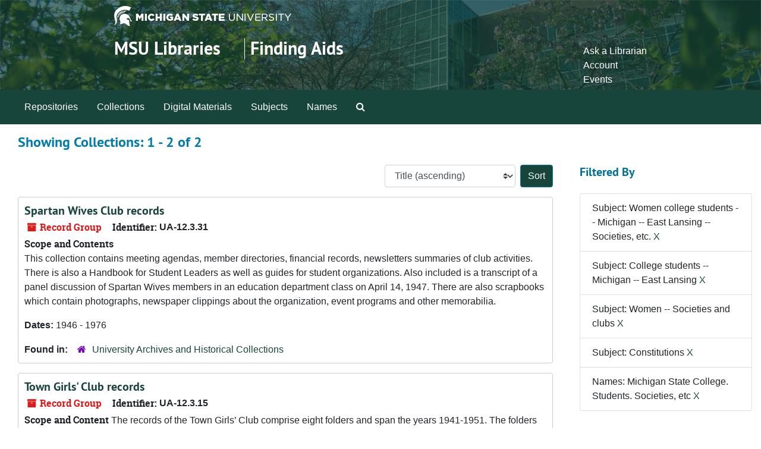

--- FILE ---
content_type: text/html;charset=utf-8
request_url: https://findingaids.lib.msu.edu/repositories/resources?q%5B%5D=%2A&op%5B%5D=&field%5B%5D=title&from_year%5B%5D=&to_year%5B%5D=&limit=resource&filter_fields%5B%5D=subjects&filter_values%5B%5D=Women+college+students+--+Michigan+--+East+Lansing+--+Societies%2C+etc.&filter_fields%5B%5D=published_agents&filter_values%5B%5D=Michigan+State+College.+Students.+Societies%2C+etc&filter_fields%5B%5D=subjects&filter_values%5B%5D=College+students+--+Michigan+--+East+Lansing&filter_fields%5B%5D=subjects&filter_values%5B%5D=Women+--+Societies+and+clubs&filter_fields%5B%5D=subjects&filter_values%5B%5D=Constitutions&sort=title_sort%20asc
body_size: 29234
content:
<!DOCTYPE html>
<html lang="en">
<head>
	<meta charset="utf-8"/>
	<meta http-equiv="X-UA-Compatible" content="IE=edge"/>
	<meta name="viewport" content="width=device-width, initial-scale=1">
	<link rel="icon" type="image/png" href="/favicon-AS.png">
<link rel="icon" type="image/svg+xml" href="/favicon-AS.svg">

	<title>Collections | Archives and Manuscripts</title>
	<meta name="csrf-param" content="authenticity_token" />
<meta name="csrf-token" content="2yWxgHvOXBdv5hOi7kpu6cHCwMTxWNNSU2JBw5AN2OXypjAExXyt5+YTbRDsCpSegciPwIEhxsnf4xbRg89boA==" />

		<meta name="referrer" content="origin-when-cross-origin" />

	<script>
	 var APP_PATH = '/';
	 var SHOW_IDENTIFIERS_IN_TREE = false;
	</script>

	<link rel="stylesheet" media="all" href="/assets/application-65346ce1b9e1d0663e2a055e0b2dddffb06b41c1d5cd4827bdc373d3b59295a6.css" />
	<script src="/assets/application-589dd4e86c691634ac2aec1683b4c758133e463261a6795a9e45d0f75b93fad7.js"></script>

	

		<!-- Begin plugin layout -->
		<!-- added to head -->
<meta name=“google-site-verification” content=“-TZFRPaO4s6WjV5gW_vTYc1kd_atqf17s6NcolIIKX4" />

		<!-- End plugin layout -->
		<!-- Begin plugin layout -->
		
		<!-- End plugin layout -->
		<!-- Begin plugin layout -->
		
		<!-- End plugin layout -->

<!-- HTML5 shim and Respond.js for IE8 support of HTML5 elements and media queries -->
<!-- WARNING: Respond.js doesn't work if you view the page via file:// -->
<!--[if lt IE 9]>
	<script src="https://oss.maxcdn.com/html5shiv/3.7.3/html5shiv.min.js"></script>
	<script src="https://oss.maxcdn.com/respond/1.4.2/respond.min.js"></script>
<![endif]-->
</head>

<body class="min-h-screen d-flex flex-column">

		<!-- Begin plugin layout -->
		
		<!-- End plugin layout -->
		<!-- Begin plugin layout -->
		
		<!-- End plugin layout -->
		<!-- Begin plugin layout -->
		
		<!-- End plugin layout -->

	<div class="skipnav">
  <a class="sr-only sr-only-focusable" href="#maincontent">Skip to main content</a>
        <a class="sr-only sr-only-focusable" href="#searchresults">Skip to search results</a>
</div>


	<div class="container-fluid no-pad">
		<link rel="stylesheet" media="screen" href="/assets/msul_custom.css" />
<header>
<div class="container branding">
	<div class =  "msu-header-background">
		<div class = "msu-header">
			 <div class = "msu-branding-header-logo">
				<a href="http://www.msu.edu"><img src="/assets/images/masthead-helmet-white.png" /></a>
			 </div>
			 
			 <div class =  "headerSection">
			 	<div class="site-name-slogan">        
			                <h1 class="site-name"><a href="http://www.lib.msu.edu" title="Home">MSU Libraries</a></h1>
			                <h2 class="site-slogan"><a href="/">Finding Aids</a></h2>
			      </div>
			 	<div class="toplinks">
			 		
					<ul>
						<li><a href="http://www.lib.msu.edu/contact/askalib" rel="nofollow">Ask a Librarian</a></li>
						<li><a href="http://www.lib.msu.edu/general/account" id="AccountLink" rel="nofollow">Account</a></li>
						<li><a href="http://www.lib.msu.edu/general/events" rel="nofollow">Events</a></li>
					</ul>
				</div>
			</div>
		</div>
	</div>
</div>
</header>

		<section id="navigation">
  <nav class="navbar navbar-expand-lg navbar-light navbar-default bg-light p-0" aria-label="top-level navigation">
      <button type="button" class="navbar-toggler m-2 ml-auto" data-toggle="collapse" data-target="#collapsemenu" aria-expanded="false">
        <div class="container">
          <span class="sr-only">Navigation menu for smaller devices</span>
          <span class="navbar-toggler-icon"></span>
        </div>
      </button>
      <div class="collapse navbar-collapse top-bar pl-4" id="collapsemenu">
        <ul class="navbar-nav mr-auto">
            <li class="nav-item p-2">
              <a class="nav-link" href="/repositories">Repositories</a>
            </li>
            <li class="nav-item p-2">
              <a class="nav-link" href="/repositories/resources">Collections</a>
            </li>
            <li class="nav-item p-2">
              <a class="nav-link" href="/objects?limit=digital_object">Digital Materials</a>
            </li>
            <li class="nav-item p-2">
              <a class="nav-link" href="/subjects">Subjects</a>
            </li>
            <li class="nav-item p-2">
              <a class="nav-link" href="/agents">Names</a>
            </li>
            <li class="nav-item p-2"><a class="nav-link" href="/search?reset=true" title="Search The Archives">
                <span class="fa fa-search" aria-hidden="true"></span>
                <span class="sr-only">Search The Archives</span>
              </a>
            </li>
        </ul>
      </div>
  </nav>
</section>

	</div>

	<section id="content" class="container-fluid mt-2 pt-2 flex-grow-1">
		<a name="maincontent" id="maincontent"></a>
		
		<div class="row">
  <div class="col-sm-12">
     



  <h2>Showing Collections: 1 - 2 of 2</h2>
  </div>
</div>

<div class="row">
  <div class="col-sm-9">
    <a name="main" title="Main Content"></a>
    <div class="row my-3">
      <div class="w-100 px-bs d-flex flex-wrap justify-content-end gap-2">
        <div>
          


<div class="sorter d-flex align-items-center justify-content-end">
 <form class="form-horizontal d-flex align-items-center justify-content-end" action="/repositories/resources?q[]=%2A&amp;op[]=&amp;field[]=title&amp;from_year[]=&amp;to_year[]=&amp;limit=resource" accept-charset="UTF-8" method="get"><input name="utf8" type="hidden" value="&#x2713;" autocomplete="off" />
     <input type="hidden" name="q[]" id="q_0" value="*" autocomplete="off" />
  <input type="hidden" name="op[]" id="op_0" value="" autocomplete="off" />
  <input type="hidden" name="field[]" id="field_0" value="title" autocomplete="off" />
  <input type="hidden" name="from_year[]" id="from_year_0" value="" autocomplete="off" />
  <input type="hidden" name="to_year[]" id="to_year_0" value="" autocomplete="off" />
  <input type="hidden" name="limit" id="limit" value="resource" autocomplete="off" />
  <input type="hidden" name="filter_fields[]" id="filter_fields_0" value="subjects" autocomplete="off" />
  <input type="hidden" name="filter_fields[]" id="filter_fields_1" value="published_agents" autocomplete="off" />
  <input type="hidden" name="filter_fields[]" id="filter_fields_2" value="subjects" autocomplete="off" />
  <input type="hidden" name="filter_fields[]" id="filter_fields_3" value="subjects" autocomplete="off" />
  <input type="hidden" name="filter_fields[]" id="filter_fields_4" value="subjects" autocomplete="off" />
  <input type="hidden" name="filter_values[]" id="filter_values_0" value="Women college students -- Michigan -- East Lansing -- Societies, etc." autocomplete="off" />
  <input type="hidden" name="filter_values[]" id="filter_values_1" value="Michigan State College. Students. Societies, etc" autocomplete="off" />
  <input type="hidden" name="filter_values[]" id="filter_values_2" value="College students -- Michigan -- East Lansing" autocomplete="off" />
  <input type="hidden" name="filter_values[]" id="filter_values_3" value="Women -- Societies and clubs" autocomplete="off" />
  <input type="hidden" name="filter_values[]" id="filter_values_4" value="Constitutions" autocomplete="off" />
  <input type="hidden" name="action" id="action" value="index" autocomplete="off" />

   <label class="sr-only" for="sort">Sort by:</label>
   <select name="sort" id="sort" class="custom-select"><option value="">Relevance</option>
<option selected="selected" value="title_sort asc">Title (ascending)</option>
<option value="title_sort desc">Title (descending)</option>
<option value="year_sort asc">Year (ascending)</option>
<option value="year_sort desc">Year (descending)</option>
<option value="identifier asc">Identifier (ascending)</option>
<option value="identifier desc">Identifier (descending)</option></select>
   <input type="submit" name="commit" value="Sort" class="btn btn-primary ml-2" data-disable-with="Sort" />
</form></div>

        </div>
      </div>
    </div>
    <div class="row search-results"><div class="col-sm-12">

    <a name="searchresults" id="searchresults"></a>

         <div class="recordrow" style="clear:both" data-uri="/repositories/2/resources/202">
    

<h3>
    <a class="record-title" href="/repositories/2/resources/202">
      Spartan Wives Club records
    </a>
</h3>


<div class="badge-and-identifier">
  <div class="record-type-badge resource">
    <i class="fa fa-archive"></i>&#160;Record Group 
  </div>
    <div class="identifier">
      <span class="id-label">Identifier:</span>&#160;<span class="component">UA-12.3.31</span>
    </div>
</div>

    <div class="recordsummary" style="clear:both">

    <div class="abstract single_note">
      <span class='inline-label'>Scope and Contents</span>
        <p>This collection contains meeting agendas, member directories, financial records, newsletters summaries of club activities.  There is also a Handbook for Student Leaders as well as guides for student organizations. Also included is a transcript of a panel discussion of Spartan Wives members in an education department class on April 14, 1947. There are also scrapbooks which contain photographs, newspaper clippings about the organization, event programs and other memorabilia.</p>
    </div>

    <div class="dates">
        <strong>Dates: </strong>
      1946 - 1976
    </div>

  <div class="staff-hidden d-none">
  </div>

    

  <div class="result_context">
      <strong>Found in: </strong>
<span class="repo_name">
  <span class='record-type-badge repository' aria-hidden='true'>       <i class='fa fa-home'></i>     </span>
  <a href="/repositories/2">University Archives and Historical Collections</a>
</span>

  </div>




</div>



   </div>

         <div class="recordrow" style="clear:both" data-uri="/repositories/2/resources/382">
    

<h3>
    <a class="record-title" href="/repositories/2/resources/382">
      Town Girls' Club records
    </a>
</h3>


<div class="badge-and-identifier">
  <div class="record-type-badge resource">
    <i class="fa fa-archive"></i>&#160;Record Group 
  </div>
    <div class="identifier">
      <span class="id-label">Identifier:</span>&#160;<span class="component">UA-12.3.15</span>
    </div>
</div>

    <div class="recordsummary" style="clear:both">

    <div class="abstract single_note">
      <span class='inline-label'>Scope and Content</span>
        The records of the Town Girls’ Club comprise eight folders and span the years 1941-1951. The folders are arranged alphabetically by title. The Activity Sheets folder contains summaries of activities conducted by the Town Girls’ Club for academic years between 1943 and 1948. Some years list the officers as well as the activities. The Constitution folder contains four versions of the constitution for the Town Girls’ Club.  One of the constitutions is dated 1943, the others are undated. The...
    </div>

    <div class="dates">
        <strong>Dates: </strong>
      1941 - 1951
    </div>

  <div class="staff-hidden d-none">
  </div>

    

  <div class="result_context">
      <strong>Found in: </strong>
<span class="repo_name">
  <span class='record-type-badge repository' aria-hidden='true'>       <i class='fa fa-home'></i>     </span>
  <a href="/repositories/2">University Archives and Historical Collections</a>
</span>

  </div>




</div>



   </div>

    </div></div>
    <div class="row mt-2"><div class="col-sm-12">
    
    </div></div>
  </div>
  <div id="filter-sidebar" class="col-sm-3">
    <a name="filter" title="Filter Results"></a>
    
<div class="filters my-3">
    <h3>Filtered By </h3>
       <ul class='p-0 mt-4 mb-5'>
      <li class="list-group-item"><span class="filter">Subject: Women college students -- Michigan -- East Lansing -- Societies, etc.
        <a href="/repositories/resources?q[]=%2A&amp;op[]=&amp;field[]=title&amp;from_year[]=&amp;to_year[]=&amp;limit=resource&amp;filter_fields[]=published_agents&amp;filter_values[]=Michigan+State+College.+Students.+Societies%2C+etc&amp;filter_fields[]=subjects&amp;filter_values[]=College+students+--+Michigan+--+East+Lansing&amp;filter_fields[]=subjects&amp;filter_values[]=Women+--+Societies+and+clubs&amp;filter_fields[]=subjects&amp;filter_values[]=Constitutions&amp;sort=title_sort asc"
          title="Remove this filter " class="delete_filter">X</a>
      </li>
      <li class="list-group-item"><span class="filter">Subject: College students -- Michigan -- East Lansing
        <a href="/repositories/resources?q[]=%2A&amp;op[]=&amp;field[]=title&amp;from_year[]=&amp;to_year[]=&amp;limit=resource&amp;filter_fields[]=subjects&amp;filter_values[]=Women+college+students+--+Michigan+--+East+Lansing+--+Societies%2C+etc.&amp;filter_fields[]=published_agents&amp;filter_values[]=Michigan+State+College.+Students.+Societies%2C+etc&amp;filter_fields[]=subjects&amp;filter_values[]=Women+--+Societies+and+clubs&amp;filter_fields[]=subjects&amp;filter_values[]=Constitutions&amp;sort=title_sort asc"
          title="Remove this filter " class="delete_filter">X</a>
      </li>
      <li class="list-group-item"><span class="filter">Subject: Women -- Societies and clubs
        <a href="/repositories/resources?q[]=%2A&amp;op[]=&amp;field[]=title&amp;from_year[]=&amp;to_year[]=&amp;limit=resource&amp;filter_fields[]=subjects&amp;filter_values[]=Women+college+students+--+Michigan+--+East+Lansing+--+Societies%2C+etc.&amp;filter_fields[]=published_agents&amp;filter_values[]=Michigan+State+College.+Students.+Societies%2C+etc&amp;filter_fields[]=subjects&amp;filter_values[]=College+students+--+Michigan+--+East+Lansing&amp;filter_fields[]=subjects&amp;filter_values[]=Constitutions&amp;sort=title_sort asc"
          title="Remove this filter " class="delete_filter">X</a>
      </li>
      <li class="list-group-item"><span class="filter">Subject: Constitutions
        <a href="/repositories/resources?q[]=%2A&amp;op[]=&amp;field[]=title&amp;from_year[]=&amp;to_year[]=&amp;limit=resource&amp;filter_fields[]=subjects&amp;filter_values[]=Women+college+students+--+Michigan+--+East+Lansing+--+Societies%2C+etc.&amp;filter_fields[]=published_agents&amp;filter_values[]=Michigan+State+College.+Students.+Societies%2C+etc&amp;filter_fields[]=subjects&amp;filter_values[]=College+students+--+Michigan+--+East+Lansing&amp;filter_fields[]=subjects&amp;filter_values[]=Women+--+Societies+and+clubs&amp;sort=title_sort asc"
          title="Remove this filter " class="delete_filter">X</a>
      </li>
      <li class="list-group-item"><span class="filter">Names: Michigan State College. Students. Societies, etc
        <a href="/repositories/resources?q[]=%2A&amp;op[]=&amp;field[]=title&amp;from_year[]=&amp;to_year[]=&amp;limit=resource&amp;filter_fields[]=subjects&amp;filter_values[]=Women+college+students+--+Michigan+--+East+Lansing+--+Societies%2C+etc.&amp;filter_fields[]=subjects&amp;filter_values[]=College+students+--+Michigan+--+East+Lansing&amp;filter_fields[]=subjects&amp;filter_values[]=Women+--+Societies+and+clubs&amp;filter_fields[]=subjects&amp;filter_values[]=Constitutions&amp;sort=title_sort asc"
          title="Remove this filter " class="delete_filter">X</a>
      </li>
 </ul>
</div>

<h3 class=''>Filter Results</h3>
 <div class="filter_more">
   <form class="form-horizontal container mx-0 mt-4 mb-5" action="/repositories/resources?q[]=%2A&amp;op[]=&amp;field[]=title&amp;from_year[]=&amp;to_year[]=&amp;limit=resource" accept-charset="UTF-8" method="get"><input name="utf8" type="hidden" value="&#x2713;" autocomplete="off" />
          <input type="hidden" name="q[]" value="*" autocomplete="off" />
  <input type="hidden" name="op[]" value="" autocomplete="off" />
  <input type="hidden" name="field[]" value="title" autocomplete="off" />
  <input type="hidden" name="from_year[]" value="" autocomplete="off" />
  <input type="hidden" name="to_year[]" value="" autocomplete="off" />
  <input type="hidden" name="limit" value="resource" autocomplete="off" />
  <input type="hidden" name="filter_fields[]" value="subjects" autocomplete="off" />
  <input type="hidden" name="filter_fields[]" value="published_agents" autocomplete="off" />
  <input type="hidden" name="filter_fields[]" value="subjects" autocomplete="off" />
  <input type="hidden" name="filter_fields[]" value="subjects" autocomplete="off" />
  <input type="hidden" name="filter_fields[]" value="subjects" autocomplete="off" />
  <input type="hidden" name="filter_values[]" value="Women college students -- Michigan -- East Lansing -- Societies, etc." autocomplete="off" />
  <input type="hidden" name="filter_values[]" value="Michigan State College. Students. Societies, etc" autocomplete="off" />
  <input type="hidden" name="filter_values[]" value="College students -- Michigan -- East Lansing" autocomplete="off" />
  <input type="hidden" name="filter_values[]" value="Women -- Societies and clubs" autocomplete="off" />
  <input type="hidden" name="filter_values[]" value="Constitutions" autocomplete="off" />
  <input type="hidden" name="action" value="index" autocomplete="off" />

          <div class="form-group row">
            <input type="hidden" name="sort" value="" autocomplete="off" />
            <label class="sr-only" for="filter_q">Search within results</label>
            <input type="text" name="filter_q[]" id="filter_q" placeholder="Search within results" class="form-control" />
          </div>
          <div class="form-group row">
            <div class="col-md-6 year_from p-0 pr-md-1">
              <label class="sr-only" for="filter_from_year">From year</label>
              <input type="text" name="filter_from_year" id="filter_from_year" size="4" maxlength="4" class="form-control" placeholder="From year" />
            </div>
            <div class="col-md-6 year_to p-0 pl-md-1 pt-3 pt-md-0">
              <label class="sr-only" for="filter_to_year">To year</label>
              <input type="text" name="filter_to_year" id="filter_to_year" size="4" maxlength="4" class="form-control" placeholder="To year" />
            </div>
          </div>
      <div class='row'>
        <input type="submit" name="commit" value="Search" class="btn btn-primary" data-disable-with="Search" />
      </div>
</form> </div>

<h3>Additional filters: </h3>
<dl id="facets">


    <div id="subject-facet">
      <dt class='mb-2 mt-3'>Subject</dt>
          <dd>
  <a href="/repositories/resources?q[]=%2A&amp;op[]=&amp;field[]=title&amp;from_year[]=&amp;to_year[]=&amp;limit=resource&amp;filter_fields[]=subjects&amp;filter_values[]=Women+college+students+--+Michigan+--+East+Lansing+--+Societies%2C+etc.&amp;filter_fields[]=published_agents&amp;filter_values[]=Michigan+State+College.+Students.+Societies%2C+etc&amp;filter_fields[]=subjects&amp;filter_values[]=College+students+--+Michigan+--+East+Lansing&amp;filter_fields[]=subjects&amp;filter_values[]=Women+--+Societies+and+clubs&amp;filter_fields[]=subjects&amp;filter_values[]=Constitutions&amp;sort=title_sort asc&amp;filter_fields[]=subjects&amp;filter_values[]=College+students+--+Michigan+--+East+Lansing"
    rel="nofollow"
    title="Filter By 'College students -- Michigan -- East Lansing'">
    College students -- Michigan -- East Lansing
  </a>
  <span class="badge badge-pill badge-dark">1</span>
</dd>

          <dd>
  <a href="/repositories/resources?q[]=%2A&amp;op[]=&amp;field[]=title&amp;from_year[]=&amp;to_year[]=&amp;limit=resource&amp;filter_fields[]=subjects&amp;filter_values[]=Women+college+students+--+Michigan+--+East+Lansing+--+Societies%2C+etc.&amp;filter_fields[]=published_agents&amp;filter_values[]=Michigan+State+College.+Students.+Societies%2C+etc&amp;filter_fields[]=subjects&amp;filter_values[]=College+students+--+Michigan+--+East+Lansing&amp;filter_fields[]=subjects&amp;filter_values[]=Women+--+Societies+and+clubs&amp;filter_fields[]=subjects&amp;filter_values[]=Constitutions&amp;sort=title_sort asc&amp;filter_fields[]=subjects&amp;filter_values[]=College+students+--+Societies+and+clubs"
    rel="nofollow"
    title="Filter By 'College students -- Societies and clubs'">
    College students -- Societies and clubs
  </a>
  <span class="badge badge-pill badge-dark">1</span>
</dd>

          <dd>
  <a href="/repositories/resources?q[]=%2A&amp;op[]=&amp;field[]=title&amp;from_year[]=&amp;to_year[]=&amp;limit=resource&amp;filter_fields[]=subjects&amp;filter_values[]=Women+college+students+--+Michigan+--+East+Lansing+--+Societies%2C+etc.&amp;filter_fields[]=published_agents&amp;filter_values[]=Michigan+State+College.+Students.+Societies%2C+etc&amp;filter_fields[]=subjects&amp;filter_values[]=College+students+--+Michigan+--+East+Lansing&amp;filter_fields[]=subjects&amp;filter_values[]=Women+--+Societies+and+clubs&amp;filter_fields[]=subjects&amp;filter_values[]=Constitutions&amp;sort=title_sort asc&amp;filter_fields[]=subjects&amp;filter_values[]=Contracts"
    rel="nofollow"
    title="Filter By 'Contracts'">
    Contracts
  </a>
  <span class="badge badge-pill badge-dark">1</span>
</dd>

          <dd>
  <a href="/repositories/resources?q[]=%2A&amp;op[]=&amp;field[]=title&amp;from_year[]=&amp;to_year[]=&amp;limit=resource&amp;filter_fields[]=subjects&amp;filter_values[]=Women+college+students+--+Michigan+--+East+Lansing+--+Societies%2C+etc.&amp;filter_fields[]=published_agents&amp;filter_values[]=Michigan+State+College.+Students.+Societies%2C+etc&amp;filter_fields[]=subjects&amp;filter_values[]=College+students+--+Michigan+--+East+Lansing&amp;filter_fields[]=subjects&amp;filter_values[]=Women+--+Societies+and+clubs&amp;filter_fields[]=subjects&amp;filter_values[]=Constitutions&amp;sort=title_sort asc&amp;filter_fields[]=subjects&amp;filter_values[]=Newsletters"
    rel="nofollow"
    title="Filter By 'Newsletters'">
    Newsletters
  </a>
  <span class="badge badge-pill badge-dark">1</span>
</dd>

          <dd>
  <a href="/repositories/resources?q[]=%2A&amp;op[]=&amp;field[]=title&amp;from_year[]=&amp;to_year[]=&amp;limit=resource&amp;filter_fields[]=subjects&amp;filter_values[]=Women+college+students+--+Michigan+--+East+Lansing+--+Societies%2C+etc.&amp;filter_fields[]=published_agents&amp;filter_values[]=Michigan+State+College.+Students.+Societies%2C+etc&amp;filter_fields[]=subjects&amp;filter_values[]=College+students+--+Michigan+--+East+Lansing&amp;filter_fields[]=subjects&amp;filter_values[]=Women+--+Societies+and+clubs&amp;filter_fields[]=subjects&amp;filter_values[]=Constitutions&amp;sort=title_sort asc&amp;filter_fields[]=subjects&amp;filter_values[]=Photographs"
    rel="nofollow"
    title="Filter By 'Photographs'">
    Photographs
  </a>
  <span class="badge badge-pill badge-dark">1</span>
</dd>

        <div class="more-facets">
          <button type="button" class="more-facets__more mb-1 btn btn-sm">
            More <i class="fa fa-chevron-down"></i>
          </button>
          <div class="more-facets__facets">
              <dd>
  <a href="/repositories/resources?q[]=%2A&amp;op[]=&amp;field[]=title&amp;from_year[]=&amp;to_year[]=&amp;limit=resource&amp;filter_fields[]=subjects&amp;filter_values[]=Women+college+students+--+Michigan+--+East+Lansing+--+Societies%2C+etc.&amp;filter_fields[]=published_agents&amp;filter_values[]=Michigan+State+College.+Students.+Societies%2C+etc&amp;filter_fields[]=subjects&amp;filter_values[]=College+students+--+Michigan+--+East+Lansing&amp;filter_fields[]=subjects&amp;filter_values[]=Women+--+Societies+and+clubs&amp;filter_fields[]=subjects&amp;filter_values[]=Constitutions&amp;sort=title_sort asc&amp;filter_fields[]=subjects&amp;filter_values[]=Scrapbooks"
    rel="nofollow"
    title="Filter By 'Scrapbooks'">
    Scrapbooks
  </a>
  <span class="badge badge-pill badge-dark">1</span>
</dd>

          </div>
          <button type="button" class="more-facets__less mb-1 btn btn-sm">
            Less <i class="fa fa-chevron-up"></i>
          </button>
        </div>
    </div>
    <div id="names-facet">
      <dt class='mb-2 mt-3'>Names</dt>
          <dd>
  <a href="/repositories/resources?q[]=%2A&amp;op[]=&amp;field[]=title&amp;from_year[]=&amp;to_year[]=&amp;limit=resource&amp;filter_fields[]=subjects&amp;filter_values[]=Women+college+students+--+Michigan+--+East+Lansing+--+Societies%2C+etc.&amp;filter_fields[]=published_agents&amp;filter_values[]=Michigan+State+College.+Students.+Societies%2C+etc&amp;filter_fields[]=subjects&amp;filter_values[]=College+students+--+Michigan+--+East+Lansing&amp;filter_fields[]=subjects&amp;filter_values[]=Women+--+Societies+and+clubs&amp;filter_fields[]=subjects&amp;filter_values[]=Constitutions&amp;sort=title_sort asc&amp;filter_fields[]=published_agents&amp;filter_values[]=Michigan+State+College.+Spartan+Wives+Club"
    rel="nofollow"
    title="Filter By 'Michigan State College. Spartan Wives Club'">
    Michigan State College. Spartan Wives Club
  </a>
  <span class="badge badge-pill badge-dark">1</span>
</dd>

          <dd>
  <a href="/repositories/resources?q[]=%2A&amp;op[]=&amp;field[]=title&amp;from_year[]=&amp;to_year[]=&amp;limit=resource&amp;filter_fields[]=subjects&amp;filter_values[]=Women+college+students+--+Michigan+--+East+Lansing+--+Societies%2C+etc.&amp;filter_fields[]=published_agents&amp;filter_values[]=Michigan+State+College.+Students.+Societies%2C+etc&amp;filter_fields[]=subjects&amp;filter_values[]=College+students+--+Michigan+--+East+Lansing&amp;filter_fields[]=subjects&amp;filter_values[]=Women+--+Societies+and+clubs&amp;filter_fields[]=subjects&amp;filter_values[]=Constitutions&amp;sort=title_sort asc&amp;filter_fields[]=published_agents&amp;filter_values[]=Michigan+State+College.+Town+Girls%27+Club"
    rel="nofollow"
    title="Filter By 'Michigan State College. Town Girls&#39; Club'">
    Michigan State College. Town Girls&#39; Club
  </a>
  <span class="badge badge-pill badge-dark">1</span>
</dd>

          <dd>
  <a href="/repositories/resources?q[]=%2A&amp;op[]=&amp;field[]=title&amp;from_year[]=&amp;to_year[]=&amp;limit=resource&amp;filter_fields[]=subjects&amp;filter_values[]=Women+college+students+--+Michigan+--+East+Lansing+--+Societies%2C+etc.&amp;filter_fields[]=published_agents&amp;filter_values[]=Michigan+State+College.+Students.+Societies%2C+etc&amp;filter_fields[]=subjects&amp;filter_values[]=College+students+--+Michigan+--+East+Lansing&amp;filter_fields[]=subjects&amp;filter_values[]=Women+--+Societies+and+clubs&amp;filter_fields[]=subjects&amp;filter_values[]=Constitutions&amp;sort=title_sort asc&amp;filter_fields[]=published_agents&amp;filter_values[]=Michigan+State+University.+Spartan+Wives+Club"
    rel="nofollow"
    title="Filter By 'Michigan State University. Spartan Wives Club'">
    Michigan State University. Spartan Wives Club
  </a>
  <span class="badge badge-pill badge-dark">1</span>
</dd>

          <dd>
  <a href="/repositories/resources?q[]=%2A&amp;op[]=&amp;field[]=title&amp;from_year[]=&amp;to_year[]=&amp;limit=resource&amp;filter_fields[]=subjects&amp;filter_values[]=Women+college+students+--+Michigan+--+East+Lansing+--+Societies%2C+etc.&amp;filter_fields[]=published_agents&amp;filter_values[]=Michigan+State+College.+Students.+Societies%2C+etc&amp;filter_fields[]=subjects&amp;filter_values[]=College+students+--+Michigan+--+East+Lansing&amp;filter_fields[]=subjects&amp;filter_values[]=Women+--+Societies+and+clubs&amp;filter_fields[]=subjects&amp;filter_values[]=Constitutions&amp;sort=title_sort asc&amp;filter_fields[]=published_agents&amp;filter_values[]=Michigan+State+University.+Students.+Societies%2C+etc"
    rel="nofollow"
    title="Filter By 'Michigan State University. Students. Societies, etc'">
    Michigan State University. Students. Societies, etc
  </a>
  <span class="badge badge-pill badge-dark">1</span>
</dd>

    </div>
</dl>


  </div>

</div>

	</section>

	<footer>
<div class="msu_footer_wrapper container footer">
	<div class="msu-footer-lists" id="footer_lists">
		<div class="msu-footer-section1">
			<ul class="msu_footer_unit_info">
				
				<li><a href="http://www.lib.msu.edu/contact" rel="nofollow">Contact Information</a></li>
				<li><a href="http://www.lib.msu.edu/atoz" rel="nofollow">Site A to Z</a></li>
				<li><a href="http://www.lib.msu.edu/about/privacystmt/" rel="nofollow">Privacy Statement</a></li>
				<li><a href="http://www.lib.msu.edu/general/site-accessibility/" rel="nofollow">Site Accessibility</a></li>
			</ul>
		</div>
	
		<div class="msu-footer-section2">
			<ul class="msu_footer">
				<li>Call MSU: <strong><span class="msu_footer_green">(517) 355-1855</span></strong></li>
				<li>Visit: <strong><a href="http://msu.edu" rel="nofollow"><span class="msu_footer_green">msu.edu</span></a></strong></li>
				<li><a href="http://oie.msu.edu/" rel="nofollow"><span class="msu_footer_green">Nondiscrimination (OIE)</span></a></li>
			</ul>
		</div>
	
		<div class="msu-footer-section3">
			<ul class="copyright msu_footer">
				<li><strong>SPARTANS WILL.</strong></li>
				<li>© Michigan State University Board of Trustees</li>
			</ul>
		</div>
	</div>
	
	<div class="msu_footer_wordmark">
		<a href="http://www.msu.edu"><img src="/assets/images/msu-wordmark-white-221x47.png" /></a>
	
</div>
</footer>



</body>
</html>
